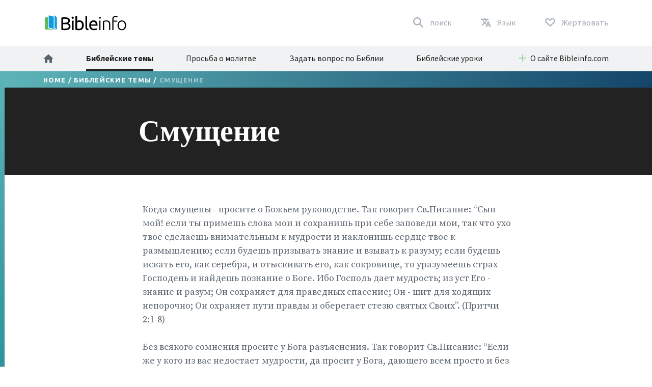

--- FILE ---
content_type: text/html; charset=utf-8
request_url: https://www.bibleinfo.com/ru/topics/%D1%81%D0%BC%D1%83%D1%89%D0%B5%D0%BD%D0%B8%D0%B5
body_size: 9854
content:
<!DOCTYPE html><html dir="auto"><head><link rel="preconnect" href="https://fonts.gstatic.com/" crossorigin=""/><link rel="preconnect" href="//www.googletagmanager.com" crossorigin=""/><link rel="preload" href="/static/fonts/fonts.css" as="style"/><link rel="preload" href="/static/fonts/borutta_group_-_nocturne_serif_medium-webfont.woff2" as="font" type="font/woff2" crossorigin=""/><link rel="shortcut icon" href="/static/favicon.ico"/><link rel="stylesheet" type="text/css" href="/static/css/bootstrap.css"/><link rel="stylesheet" type="text/css" href="/static/css/style.css?v3.1.2"/><meta name="viewport" content="width=device-width, initial-scale=1"/><meta charSet="utf-8"/><title>Смущение</title><script type="application/ld+json">{"@context":"http://schema.org","@type":"BreadcrumbList","itemListElement":[{"@type":"ListItem","position":1,"item":{"@id":"https://www.bibleinfo.com/ru","name":"Home"}},{"@type":"ListItem","position":2,"item":{"@id":"https://www.bibleinfo.com/ru/topics","name":"Библейские темы"}}]}</script><link rel="alternate" href="/zh-hans/topics/%E8%BF%B7%E6%83%91" hrefLang="zh-hans"/><link rel="alternate" href="/zh-hant/topics/%E8%BF%B7%E6%83%91" hrefLang="zh-hant"/><link rel="alternate" href="/cs/topics/zmatek" hrefLang="cs"/><link rel="alternate" href="/en/topics/confusion" hrefLang="en"/><link rel="alternate" href="/fr/topics/confusion" hrefLang="fr"/><link rel="alternate" href="/de/topics/verwirrung" hrefLang="de"/><link rel="alternate" href="/el/topics/%CF%83%CF%8D%CE%B3%CF%87%CF%85%CF%83%CE%B7" hrefLang="el"/><link rel="alternate" href="/is/topics/ringulrei%C3%B0" hrefLang="is"/><link rel="alternate" href="/id/topics/kebingungan" hrefLang="id"/><link rel="alternate" href="/it/topics/confusione" hrefLang="it"/><link rel="alternate" href="/ja/topics/%E6%B7%B7%E4%B9%B1" hrefLang="ja"/><link rel="alternate" href="/nn/topics/forvirret" hrefLang="nn"/><link rel="alternate" href="/pt/topics/confus%C3%A3o" hrefLang="pt"/><link rel="alternate" href="/ro/topics/confuzie" hrefLang="ro"/><link rel="alternate" href="/ru/topics/%D1%81%D0%BC%D1%83%D1%89%D0%B5%D0%BD%D0%B8%D0%B5" hrefLang="ru"/><link rel="alternate" href="/es/topics/confusi%C3%B3n" hrefLang="es"/><link rel="alternate" href="/sw/topics/machafuko" hrefLang="sw"/><link rel="preload" href="/_next/static/css/d754eb24e846115eea77.css" as="style"/><link rel="stylesheet" href="/_next/static/css/d754eb24e846115eea77.css" data-n-p=""/><noscript data-n-css="true"></noscript><link rel="preload" href="/_next/static/chunks/main-55f6b9df17daf6f7072f.js" as="script"/><link rel="preload" href="/_next/static/chunks/webpack-e067438c4cf4ef2ef178.js" as="script"/><link rel="preload" href="/_next/static/chunks/framework.63eaa0709afd2f3f2aa3.js" as="script"/><link rel="preload" href="/_next/static/chunks/commons.e3c12cb767780eaa6561.js" as="script"/><link rel="preload" href="/_next/static/chunks/pages/_app-a34b4504e97fb05bd8f2.js" as="script"/><link rel="preload" href="/_next/static/chunks/pages/index-5dd137d16a7a3a7be915.js" as="script"/></head><body><noscript><iframe src="https://www.googletagmanager.com/ns.html?id=GTM-W37BXVM" height="0" width="0" style="display:none;visibility:hidden"></iframe></noscript><noscript><img height="1" width="1" src="https://www.facebook.com/tr?id=234383747948765&ev=PageView &noscript=1"/></noscript><div id="__next"><div class="language__root language-ru language--is-ltr"><div></div><nav class="navbar navbar-expand-lg navbar-light bg-faded"><div class="navbar--primary__container container"><div class="navbar__logo"><a class="navbar__logo__link navbar-brand" href="/ru"><img class="navbar__logo__image" src="/static/images/logo--color.svg"/></a></div><ul class="navbar__nav--primary"><li class="navbar__nav--primary__item"><a class="navbar__nav--primary__link navbar__nav--primary__link--search" href="/ru/search"><span class="navbar__nav--primary__link-label">поиск</span></a></li><div class="navbar__nav--primary__item dropdown"><a aria-haspopup="true" href="#" class="navbar__nav--primary__link navbar__nav--primary__link--language nav-link" aria-expanded="false"><span class="navbar__nav--primary__link-label">Язык</span></a><div tabindex="-1" role="menu" aria-hidden="true" class="dropdown-menu"><div class="navbar__dropdown--language dropdown"><div class="dropdown--language__title">Изучите в Больше Языках</div><div class="dropdown--language__summary">Выберите язык ниже.</div><ul class="dropdown--language__list"><li class="dropdown--language__item"><a class="dropdown--language__link unavailable" href="/#">العربية</a></li><li class="dropdown--language__item"><a class="dropdown--language__link" href="/zh-hans/topics/%E8%BF%B7%E6%83%91">简体中文</a></li><li class="dropdown--language__item"><a class="dropdown--language__link" href="/zh-hant/topics/%E8%BF%B7%E6%83%91">繁體中文</a></li><li class="dropdown--language__item"><a class="dropdown--language__link unavailable" href="/#">Català</a></li><li class="dropdown--language__item"><a class="dropdown--language__link" href="/cs/topics/zmatek">Čeština</a></li><li class="dropdown--language__item"><a class="dropdown--language__link" href="/en/topics/confusion">English</a></li><li class="dropdown--language__item"><a class="dropdown--language__link unavailable" href="/#">Eesti</a></li><li class="dropdown--language__item"><a class="dropdown--language__link" href="/fr/topics/confusion">Français</a></li><li class="dropdown--language__item"><a class="dropdown--language__link" href="/de/topics/verwirrung">Deutsch</a></li><li class="dropdown--language__item"><a class="dropdown--language__link" href="/el/topics/%CF%83%CF%8D%CE%B3%CF%87%CF%85%CF%83%CE%B7">Ελληνικά</a></li><li class="dropdown--language__item"><a class="dropdown--language__link" href="/is/topics/ringulrei%C3%B0">Íslenska</a></li><li class="dropdown--language__item"><a class="dropdown--language__link" href="/id/topics/kebingungan">Bahasa Indonesia</a></li><li class="dropdown--language__item"><a class="dropdown--language__link" href="/it/topics/confusione">Italiano</a></li><li class="dropdown--language__item"><a class="dropdown--language__link" href="/ja/topics/%E6%B7%B7%E4%B9%B1">日本語</a></li><li class="dropdown--language__item"><a class="dropdown--language__link unavailable" href="/#">한국어</a></li><li class="dropdown--language__item"><a class="dropdown--language__link unavailable" href="/#">Lietuvių</a></li><li class="dropdown--language__item"><a class="dropdown--language__link" href="/nn/topics/forvirret">Norsk</a></li><li class="dropdown--language__item"><a class="dropdown--language__link" href="/pt/topics/confus%C3%A3o">Português</a></li><li class="dropdown--language__item"><a class="dropdown--language__link" href="/ro/topics/confuzie">Română</a></li><li class="dropdown--language__item"><a class="dropdown--language__link" href="/ru/topics/%D1%81%D0%BC%D1%83%D1%89%D0%B5%D0%BD%D0%B8%D0%B5">Русский</a></li><li class="dropdown--language__item"><a class="dropdown--language__link" href="/es/topics/confusi%C3%B3n">Español</a></li><li class="dropdown--language__item"><a class="dropdown--language__link" href="/sw/topics/machafuko">Kiswahili</a></li><li class="dropdown--language__item"><a class="dropdown--language__link unavailable" href="/#">Svenska</a></li></ul></div></div></div><li class="navbar__nav--primary__item"><a class="navbar__nav--primary__link navbar__nav--primary__link--donate" href="/ru/donate"><span class="navbar__nav--primary__link-label">Жертвовать</span></a></li><li class="navbar__nav--primary__item"><div class="navbar__toggle"><button class="navbar__toggle__button navbar-toggler navbar__icon " type="button" data-toggle="collapse" data-target="#nav-content" aria-controls="nav-content" aria-expanded="false" aria-label="Toggle navigation"><span></span> <span></span> <span></span> <span></span></button></div></li></ul></div><div class="navbar__nav--secondary__container"><div class="container no-padding"><div id="nav-content" class="navbar-collapse collapse"><ul class="navbar__nav--secondary navbar-nav"><li class="navbar__nav--secondary__item nav-item"><a class="navbar__nav--secondary__link navbar__nav--secondary__link--home nav-link" href="/ru"><img loading="lazy" src="/static/images/icon--home--gray-dark.svg" alt="Главная" title="Главная"/><span class="hidden-lg-up">  <!-- -->Главная</span></a></li><li class="navbar__nav--secondary__item nav-item "><a class="navbar__nav--secondary__link navbar__nav--secondary__link--home nav-link active " target="_self" href="/ru/topics">Библейские темы</a></li><li class="navbar__nav--secondary__item nav-item hidden-all shown-en shown-es shown-cs shown-sv shown-ca shown-et"><a class="navbar__nav--secondary__link navbar__nav--secondary__link--home nav-link null " target="_self" href="/ru/node/7369">Распространенные вопросы</a></li><li class="navbar__nav--secondary__item nav-item shown-all hidden-lt hidden-id"><a class="navbar__nav--secondary__link navbar__nav--secondary__link--home nav-link null  " target="_blank" href="https://questions.bibleinfo.com/en/request/prayer">Просьба о молитве</a></li><li class="navbar__nav--secondary__item nav-item shown-all hidden-lt hidden-id"><a class="navbar__nav--secondary__link navbar__nav--secondary__link--home nav-link null  " target="_blank" href="https://questions.bibleinfo.com/en/request/question">Задать вопрос по Библии</a></li><li class="navbar__nav--secondary__item nav-item shown-all hidden-is hidden-zh-hant"><a class="navbar__nav--secondary__link navbar__nav--secondary__link--home nav-link null " target="_self" href="/ru/studies">Библейские уроки</a></li><li class="navbar__nav--secondary__item nav-item shown-all hidden-lt d-block d-lg-none "><a class="navbar__nav--secondary__link navbar__nav--secondary__link--home nav-link null " target="_self" href="/ru/donate">Поддержи Bibleinfo.com</a></li><li class="navbar__nav--secondary__item navbar__nav--secondary__item--dropdown nav-item dropdown  shown-all hidden-cs hidden-lt"><a class="navbar__nav--secondary__link nav-link dropdown-toggle ui-link " data-toggle="dropdown" href="#" role="button" aria-haspopup="true" aria-expanded="true">О сайте Bibleinfo.com</a><ul class="dropdown-menu "><li class="navbar__nav--secondary__item nav-item "><a class="navbar__nav--secondary__link navbar__nav--secondary__link--home nav-link null " target="_self" href="/ru/contact">Контакт</a></li><li class="navbar__nav--secondary__item nav-item "><a class="navbar__nav--secondary__link navbar__nav--secondary__link--home nav-link null " target="_self" href="/ru/about">О сайте Bibleinfo.com</a></li></ul></li></ul></div></div></div></nav><nav class="navbar navbar--sticky "><div class="navbar__background--light"><div class="container no-padding"><div id="nav-content--sticky" class="navbar-collapse collapse"><div class="navbar__nav--secondary__container"><div class="container no-padding"><div class="navbar-collapse" id="nav-content"><ul class="navbar__nav--secondary navbar-nav"><li class="navbar__nav--secondary__item nav-item"><a class="navbar__nav--secondary__link navbar__nav--secondary__link--home nav-link" href="/ru"><img loading="lazy" src="/static/images/icon--home--gray-dark.svg" alt="Главная" title="Главная"/><span class="hidden-lg-up">  <!-- -->Главная</span></a></li><li class="navbar__nav--secondary__item nav-item "><a class="navbar__nav--secondary__link navbar__nav--secondary__link--home nav-link active " target="_self" href="/ru/topics">Библейские темы</a></li><li class="navbar__nav--secondary__item nav-item hidden-all shown-en shown-es shown-cs shown-sv shown-ca shown-et"><a class="navbar__nav--secondary__link navbar__nav--secondary__link--home nav-link null " target="_self" href="/ru/node/7369">Распространенные вопросы</a></li><li class="navbar__nav--secondary__item nav-item shown-all hidden-lt hidden-id"><a class="navbar__nav--secondary__link navbar__nav--secondary__link--home nav-link null  " target="_blank" href="https://questions.bibleinfo.com/en/request/prayer">Просьба о молитве</a></li><li class="navbar__nav--secondary__item nav-item shown-all hidden-lt hidden-id"><a class="navbar__nav--secondary__link navbar__nav--secondary__link--home nav-link null  " target="_blank" href="https://questions.bibleinfo.com/en/request/question">Задать вопрос по Библии</a></li><li class="navbar__nav--secondary__item nav-item shown-all hidden-is hidden-zh-hant"><a class="navbar__nav--secondary__link navbar__nav--secondary__link--home nav-link null " target="_self" href="/ru/studies">Библейские уроки</a></li><li class="navbar__nav--secondary__item nav-item shown-all hidden-lt d-block d-lg-none "><a class="navbar__nav--secondary__link navbar__nav--secondary__link--home nav-link null " target="_self" href="/ru/donate">Поддержи Bibleinfo.com</a></li><li class="navbar__nav--secondary__item navbar__nav--secondary__item--dropdown nav-item dropdown  shown-all hidden-cs hidden-lt"><a class="navbar__nav--secondary__link nav-link dropdown-toggle ui-link " data-toggle="dropdown" href="#" role="button" aria-haspopup="true" aria-expanded="true">О сайте Bibleinfo.com</a><ul class="dropdown-menu "><li class="navbar__nav--secondary__item nav-item "><a class="navbar__nav--secondary__link navbar__nav--secondary__link--home nav-link null " target="_self" href="/ru/contact">Контакт</a></li><li class="navbar__nav--secondary__item nav-item "><a class="navbar__nav--secondary__link navbar__nav--secondary__link--home nav-link null " target="_self" href="/ru/about">О сайте Bibleinfo.com</a></li></ul></li></ul></div></div></div></div></div></div><div class="navbar__background--dark"><div class="navbar--sticky__container container"><div class="navbar--sticky__logo"><a class="navbar__logo__link navbar-brand" href="/ru"><img class="navbar__logo__image" src="/static/images/logo--color--inverse.svg"/></a></div><div class="navbar--sticky__breadcrumb"><div><span><a class="breadcrumb__link" href="/ru">Home</a></span> / <span><a class="breadcrumb__link" href="/ru/topics">Библейские темы</a></span> / <span>Смущение</span></div></div><div class="navbar--sticky__action"><div class="navbar--sticky__search"><a class="navbar--sticky__search__link nav-link" href="/ru/search"><span class="visible--lg-inline-block navbar__search__text">поиск</span></a></div><div class="navbar--sticky__language dropdown"><a aria-haspopup="true" href="#" class="navbar--sticky__language__link nav-link" aria-expanded="false"><span class="visible--lg-inline-block navbar__language__text">Язык</span></a><div tabindex="-1" role="menu" aria-hidden="true" class="navbar__dropdown--language--sticky dropdown-menu dropdown-menu-right"><div class="navbar__dropdown--language dropdown"><div class="dropdown--language__title">Изучите в Больше Языках</div><div class="dropdown--language__summary">Выберите язык ниже.</div><ul class="dropdown--language__list"><li class="dropdown--language__item"><a class="dropdown--language__link unavailable" href="/#">العربية</a></li><li class="dropdown--language__item"><a class="dropdown--language__link" href="/zh-hans/topics/%E8%BF%B7%E6%83%91">简体中文</a></li><li class="dropdown--language__item"><a class="dropdown--language__link" href="/zh-hant/topics/%E8%BF%B7%E6%83%91">繁體中文</a></li><li class="dropdown--language__item"><a class="dropdown--language__link unavailable" href="/#">Català</a></li><li class="dropdown--language__item"><a class="dropdown--language__link" href="/cs/topics/zmatek">Čeština</a></li><li class="dropdown--language__item"><a class="dropdown--language__link" href="/en/topics/confusion">English</a></li><li class="dropdown--language__item"><a class="dropdown--language__link unavailable" href="/#">Eesti</a></li><li class="dropdown--language__item"><a class="dropdown--language__link" href="/fr/topics/confusion">Français</a></li><li class="dropdown--language__item"><a class="dropdown--language__link" href="/de/topics/verwirrung">Deutsch</a></li><li class="dropdown--language__item"><a class="dropdown--language__link" href="/el/topics/%CF%83%CF%8D%CE%B3%CF%87%CF%85%CF%83%CE%B7">Ελληνικά</a></li><li class="dropdown--language__item"><a class="dropdown--language__link" href="/is/topics/ringulrei%C3%B0">Íslenska</a></li><li class="dropdown--language__item"><a class="dropdown--language__link" href="/id/topics/kebingungan">Bahasa Indonesia</a></li><li class="dropdown--language__item"><a class="dropdown--language__link" href="/it/topics/confusione">Italiano</a></li><li class="dropdown--language__item"><a class="dropdown--language__link" href="/ja/topics/%E6%B7%B7%E4%B9%B1">日本語</a></li><li class="dropdown--language__item"><a class="dropdown--language__link unavailable" href="/#">한국어</a></li><li class="dropdown--language__item"><a class="dropdown--language__link unavailable" href="/#">Lietuvių</a></li><li class="dropdown--language__item"><a class="dropdown--language__link" href="/nn/topics/forvirret">Norsk</a></li><li class="dropdown--language__item"><a class="dropdown--language__link" href="/pt/topics/confus%C3%A3o">Português</a></li><li class="dropdown--language__item"><a class="dropdown--language__link" href="/ro/topics/confuzie">Română</a></li><li class="dropdown--language__item"><a class="dropdown--language__link" href="/ru/topics/%D1%81%D0%BC%D1%83%D1%89%D0%B5%D0%BD%D0%B8%D0%B5">Русский</a></li><li class="dropdown--language__item"><a class="dropdown--language__link" href="/es/topics/confusi%C3%B3n">Español</a></li><li class="dropdown--language__item"><a class="dropdown--language__link" href="/sw/topics/machafuko">Kiswahili</a></li><li class="dropdown--language__item"><a class="dropdown--language__link unavailable" href="/#">Svenska</a></li></ul></div></div></div><div class="navbar__toggle navbar--sticky__toggle" data-toggle="collapse" data-target="#nav-content--sticky"><button class="navbar--sticky__toggle__button navbar-toggler navbar__icon navbar--sticky__icon " type="button" aria-controls="nav-content" aria-expanded="false" aria-label="Toggle navigation"><span></span> <span></span> <span></span> <span></span></button></div></div></div></div><div class="progress"><div class="progress__container"><div class="progress__bar" style="width:0%"></div></div></div></nav><div class="WHA"><div><div><section class="content content--topic" data-scroll-id="topic-658"><div class="hero"><div class="hero__breadcrumb hero__breadcrumb--topic"><div class="container"><div><span><a class="breadcrumb__link" href="/ru">Home</a></span> / <span><a class="breadcrumb__link" href="/ru/topics">Библейские темы</a></span> / <span>Смущение</span></div></div></div><div class="hero__title"><div class="container"><div class="row"><div class="col-xs-12 col-lg-2"></div><div class="col-xs-12 col-lg-8"><h1>Смущение</h1></div></div></div></div></div><div class="body "><div class="container"><div><div class="row utility__position--relative" style="height:auto"><div class="col-lg-2"></div><div class="col-lg-8 utility__position--initial"><div><p>Когда смущены - просите о Божьем руководстве. Так говорит Св.Писание: “Сын мой! если ты примешь слова мои и сохранишь при себе заповеди мои, так что ухо твое сделаешь внимательным к мудрости и наклонишь сердце твое к размышлению; если будешь призывать знание и взывать к разуму; если будешь искать его, как серебра, и отыскивать его, как сокровище, то уразумеешь страх Господень и найдешь познание о Боге. Ибо Господь дает мудрость; из уст Его - знание и разум; Он сохраняет для праведных спасение; Он - щит для ходящих непорочно; Он охраняет пути правды и оберегает стезю святых Своих”. (Притчи 2:1-8) </p>
<p>Без всякого сомнения просите у Бога разъяснения. Так говорит Св.Писание: “Если же у кого из вас недостает мудрости, да просит у Бога, дающего всем просто и без упреков, - и дастся ему. Но да просит с верою, нимало не сомневаясь, потому что сомневающийся подобен морской волне, ветром поднимаемой и развеваемой. Да не думает такой человек получить что-нибудь от Господа. Человек с двоящимися мыслями не тверд во всех путях своих”. (Иакова 1:5-8) </p>
<p>Если вы не уверены какой сделать следующий шаг в вашей жизни, Бог готов помочь. Так говорит Св.Писание: ”Вразумлю тебя, наставлю тебя на путь, по которому тебе идти; буду руководить тебя, око Мое над тобою”. «Не будьте как конь, как лошак несмысленный, которых челюсти нужно обуздывать уздою и удилами, чтобы они покорялись тебе". (Псалтирь 31:8-9) </p>
<p>При смущении не полагайтесь на свои силы. Так говорит Св.Писание: ”Надейся на Господа всем сердцем твоим, и не полагайся на разум твой. Во всех путях твоих познавай Его, и Он направит стези твои. Не будь мудрецом в глазах твоих; бойся Господа и удаляйся от зла: это будет здравием для тела твоего и питанием для костей твоих”. (Притчи 3:5-8) </p>
</div><div class="body__action" style="visibility:visible"><a class="button button--share button--inverse button--outlined button--share--facebook" href="https://www.facebook.com/sharer/sharer.php?u=https://www.bibleinfo.com/ru/topics/смущение">Поделиться в Facebook</a><a class="button button--share button--inverse button--outlined button--share--twitter" href="https://twitter.com/home?status=https://www.bibleinfo.com/ru/topics/смущение">Поделиться в Twitter</a></div></div></div></div><div></div></div></div><div class="visible--tablet"></div></section></div></div></div><div><footer class="footer"><div class="footer__container container"><div class="footer__row footer__rule row"><div class="footer__logo col-12 col-md-6 col-lg-4"><a href="/"><img loading="lazy" src="/static/images/logo--color--inverse.svg"/></a></div><div class="footer__social col-12 col-md-6 col-lg-8"><ul class="footer__linklist footer__social__linklist"><li class="footer__item"><a class="footer__link footer__social__link footer__social__link--facebook" href="https://www.facebook.com/bibleinfo">Facebook</a></li><li class="footer__item"><a class="footer__link footer__social__link footer__social__link--twitter" href="https://twitter.com/bibleinfo">Twitter</a></li></ul></div></div><div class="footer__row footer__links row"><div class="col-12 col-md-4"><ul class="footer__linklist"><li class="footer__item "><a class="footer__link " target="_self" href="/ru/topics">Библейские темы</a></li><li class="footer__item hidden-all shown-en shown-es shown-cs shown-sv shown-ca"><a class="footer__link " target="_self" href="/ru/node/7369">Распространенные вопросы</a></li><li class="footer__item shown-all  hidden-cs hidden-lt"><a class="footer__link " target="_self" href="/ru/contact">Контакт</a></li><li class="footer__item shown-all  hidden-cs hidden-lt"><a class="footer__link " target="_self" href="/ru/about">О сайте Bibleinfo.com</a></li><li class="footer__item shown-all hidden-lt"><a class="footer__link " target="_self" href="/ru">Домой</a></li></ul></div><div class="col-12 col-md-4"><ul class="footer__linklist"><li class="footer__item shown-all  hidden-lt"><a class="footer__link " target="_blank" href="https://questions.bibleinfo.com/en/request/question">Задать вопрос по Библии</a></li><li class="footer__item shown-all hidden-lt"><a class="footer__link " target="_blank" href="https://questions.bibleinfo.com/en/request/prayer">Просьба о молитве</a></li><li class="footer__item shown-all hidden-is hidden-zh-hant"><a class="footer__link " target="_self" href="/ru/studies">Библейские уроки</a></li><li class="footer__item hidden-all shown-en"><a class="footer__link " target="_self" href="/ru/node/7390">Daily Bible Reading</a></li><li class="footer__item shown-all  hidden-lt"><a class="footer__link " target="_self" href="/ru/donate">Поддержи Bibleinfo.com</a></li></ul></div><div class="col-12 col-md-4"><ul class="footer__linklist"><li class="footer__item"><span class="footer__link ui-link">Дополнительные ресурсы</span></li><li class="footer__item "><a rel="nofollow" class="footer__link " target="_self" href="https://www.voiceofprophecy.com/">Voice of Prophecy</a></li><li class="footer__item "><a rel="nofollow" class="footer__link " target="_self" href="https://www.discoverymountain.com/">Discovery Mountain</a></li><li class="footer__item "><a rel="nofollow" class="footer__link " target="_self" href="http://www.bibleschools.com">Discover Bible School</a></li><li class="footer__item "><a rel="nofollow" class="footer__link " target="_self" href="https://www.voiceofprophecy.com/authentic">Authentic</a></li></ul></div></div></div><div class="footer__legal"><div class="footer__container container"><div class="footer__row row"><div class="footer__copyright col-12 col-md-4">Copyright © <!-- -->2026<!-- -->, Bibleinfo.com</div><div class="footer__legal__link col-4 col-md-2 "><a class="footer__link " href="/ru/privacy">Privacy Policy</a></div></div></div></div></footer><div class="utility__breakpoint--sm"></div><div class="utility__breakpoint--md"></div><div class="utility__breakpoint--lg"></div><div class="utility__breakpoint--xl"></div></div></div></div><script id="__NEXT_DATA__" type="application/json">{"props":{"pageProps":{"alerts":[],"node":{"node":{"nid":[{"value":658}],"uuid":[{"value":"9b119b43-6d25-43b5-aa98-383cdd8dfda1"}],"vid":[{"value":27984}],"langcode":[{"value":"ru"}],"type":[{"target_id":"topic","target_type":"node_type","target_uuid":"4a1d26d1-eabf-407e-b960-14fba9998d17"}],"revision_timestamp":[{"value":"2014-09-26T00:53:27+00:00","format":"Y-m-d\\TH:i:sP"}],"revision_uid":[{"target_id":77,"target_type":"user","target_uuid":"9c94fce1-813c-4e35-9271-6c9e5279aa14","url":"/en/user/77"}],"status":[{"value":true}],"uid":[{"target_id":0,"target_type":"user","target_uuid":"c9014cfb-b7e2-4693-860c-d48c9f29068a","url":"/en/user/0"}],"title":[{"value":"Смущение"}],"created":[{"value":"2008-07-28T23:47:36+00:00","format":"Y-m-d\\TH:i:sP"}],"changed":[{"value":"2017-10-20T18:08:30+00:00","format":"Y-m-d\\TH:i:sP"}],"promote":[{"value":true}],"sticky":[{"value":false}],"default_langcode":[{"value":false}],"revision_translation_affected":[{"value":true}],"metatag":[{"tag":"meta","attributes":{"name":"title","content":"Смущение | Bibleinfo.com"}},{"tag":"meta","attributes":{"name":"description","content":"Когда смущены - просите о Божьем руководстве. Так говорит Св.Писание: “Сын мой! если ты примешь слова мои и сохранишь при себе заповеди мои, так что ухо твое сделаешь внимательным к мудрости и наклонишь сердце твое к размышлению; если будешь призывать знание и взывать к разуму; если будешь искать его, как серебра, и отыскивать его, как сокровище, то уразумеешь страх Господень и найдешь познание о Боге. Ибо Господь дает мудрость; из уст Его - знание и разум; Он сохраняет для праведных спасение; Он - щит для ходящих непорочно; Он охраняет пути правды и оберегает стезю святых Своих”."}},{"tag":"link","attributes":{"rel":"canonical","href":"https://bi-admin.bibleinfo.com/ru/topics/%D1%81%D0%BC%D1%83%D1%89%D0%B5%D0%BD%D0%B8%D0%B5"}}],"path":[{"alias":"/topics/смущение","pid":67111,"langcode":"ru"}],"content_translation_source":[{"value":"en"}],"content_translation_outdated":[{"value":false}],"body":[{"value":" \u003cp\u003eКогда смущены - просите о Божьем руководстве. Так говорит Св.Писание: “Сын мой! если ты примешь слова мои и сохранишь при себе заповеди мои, так что ухо твое сделаешь внимательным к мудрости и наклонишь сердце твое к размышлению; если будешь призывать знание и взывать к разуму; если будешь искать его, как серебра, и отыскивать его, как сокровище, то уразумеешь страх Господень и найдешь познание о Боге. Ибо Господь дает мудрость; из уст Его - знание и разум; Он сохраняет для праведных спасение; Он - щит для ходящих непорочно; Он охраняет пути правды и оберегает стезю святых Своих”. (Притчи 2:1-8) \u003c/p\u003e \u003cp\u003eБез всякого сомнения просите у Бога разъяснения. Так говорит Св.Писание: “Если же у кого из вас недостает мудрости, да просит у Бога, дающего всем просто и без упреков, - и дастся ему. Но да просит с верою, нимало не сомневаясь, потому что сомневающийся подобен морской волне, ветром поднимаемой и развеваемой. Да не думает такой человек получить что-нибудь от Господа. Человек с двоящимися мыслями не тверд во всех путях своих”. (Иакова 1:5-8) \u003c/p\u003e \u003cp\u003eЕсли вы не уверены какой сделать следующий шаг в вашей жизни, Бог готов помочь. Так говорит Св.Писание: ”Вразумлю тебя, наставлю тебя на путь, по которому тебе идти; буду руководить тебя, око Мое над тобою”. «Не будьте как конь, как лошак несмысленный, которых челюсти нужно обуздывать уздою и удилами, чтобы они покорялись тебе\". (Псалтирь 31:8-9) \u003c/p\u003e \u003cp\u003eПри смущении не полагайтесь на свои силы. Так говорит Св.Писание: ”Надейся на Господа всем сердцем твоим, и не полагайся на разум твой. Во всех путях твоих познавай Его, и Он направит стези твои. Не будь мудрецом в глазах твоих; бойся Господа и удаляйся от зла: это будет здравием для тела твоего и питанием для костей твоих”. (Притчи 3:5-8) \u003c/p\u003e","format":"2","processed":"\u003cp\u003eКогда смущены - просите о Божьем руководстве. Так говорит Св.Писание: “Сын мой! если ты примешь слова мои и сохранишь при себе заповеди мои, так что ухо твое сделаешь внимательным к мудрости и наклонишь сердце твое к размышлению; если будешь призывать знание и взывать к разуму; если будешь искать его, как серебра, и отыскивать его, как сокровище, то уразумеешь страх Господень и найдешь познание о Боге. Ибо Господь дает мудрость; из уст Его - знание и разум; Он сохраняет для праведных спасение; Он - щит для ходящих непорочно; Он охраняет пути правды и оберегает стезю святых Своих”. (Притчи 2:1-8) \u003c/p\u003e\n\u003cp\u003eБез всякого сомнения просите у Бога разъяснения. Так говорит Св.Писание: “Если же у кого из вас недостает мудрости, да просит у Бога, дающего всем просто и без упреков, - и дастся ему. Но да просит с верою, нимало не сомневаясь, потому что сомневающийся подобен морской волне, ветром поднимаемой и развеваемой. Да не думает такой человек получить что-нибудь от Господа. Человек с двоящимися мыслями не тверд во всех путях своих”. (Иакова 1:5-8) \u003c/p\u003e\n\u003cp\u003eЕсли вы не уверены какой сделать следующий шаг в вашей жизни, Бог готов помочь. Так говорит Св.Писание: ”Вразумлю тебя, наставлю тебя на путь, по которому тебе идти; буду руководить тебя, око Мое над тобою”. «Не будьте как конь, как лошак несмысленный, которых челюсти нужно обуздывать уздою и удилами, чтобы они покорялись тебе\". (Псалтирь 31:8-9) \u003c/p\u003e\n\u003cp\u003eПри смущении не полагайтесь на свои силы. Так говорит Св.Писание: ”Надейся на Господа всем сердцем твоим, и не полагайся на разум твой. Во всех путях твоих познавай Его, и Он направит стези твои. Не будь мудрецом в глазах твоих; бойся Господа и удаляйся от зла: это будет здравием для тела твоего и питанием для костей твоих”. (Притчи 3:5-8) \u003c/p\u003e\n","summary":null}],"field_continue_reading_height":[],"field_extra_sidebar_features":[],"field_image":[],"field_is_super_topic":[],"field_lead":[],"field_orig_id":[{"value":44}],"field_related":[],"taxonomy_vocabulary_2":[],"taxonomyextra":[],"breadcrumbs":[{"title":"Home","url":"/ru"},{"title":"Библейские темы","url":"/ru/topics"},{"title":"Смущение","url":"/ru/topics/%D1%81%D0%BC%D1%83%D1%89%D0%B5%D0%BD%D0%B8%D0%B5"}],"related_sidebar_features":[],"available_languages":{"en":"/en/topics/confusion","zh-hans":"/zh-hans/topics/%E8%BF%B7%E6%83%91","zh-hant":"/zh-hant/topics/%E8%BF%B7%E6%83%91","cs":"/cs/topics/zmatek","fr":"/fr/topics/confusion","de":"/de/topics/verwirrung","el":"/el/topics/%CF%83%CF%8D%CE%B3%CF%87%CF%85%CF%83%CE%B7","is":"/is/topics/ringulrei%C3%B0","id":"/id/topics/kebingungan","it":"/it/topics/confusione","ja":"/ja/topics/%E6%B7%B7%E4%B9%B1","nn":"/nn/topics/forvirret","pt":"/pt/topics/confus%C3%A3o","ro":"/ro/topics/confuzie","ru":"/ru/topics/%D1%81%D0%BC%D1%83%D1%89%D0%B5%D0%BD%D0%B8%D0%B5","es":"/es/topics/confusi%C3%B3n","sw":"/sw/topics/machafuko"},"related_links":[]},"content_type":"topic","res":{"data":{"nid":[{"value":658}],"uuid":[{"value":"9b119b43-6d25-43b5-aa98-383cdd8dfda1"}],"vid":[{"value":27984}],"langcode":[{"value":"ru"}],"type":[{"target_id":"topic","target_type":"node_type","target_uuid":"4a1d26d1-eabf-407e-b960-14fba9998d17"}],"revision_timestamp":[{"value":"2014-09-26T00:53:27+00:00","format":"Y-m-d\\TH:i:sP"}],"revision_uid":[{"target_id":77,"target_type":"user","target_uuid":"9c94fce1-813c-4e35-9271-6c9e5279aa14","url":"/en/user/77"}],"status":[{"value":true}],"uid":[{"target_id":0,"target_type":"user","target_uuid":"c9014cfb-b7e2-4693-860c-d48c9f29068a","url":"/en/user/0"}],"title":[{"value":"Смущение"}],"created":[{"value":"2008-07-28T23:47:36+00:00","format":"Y-m-d\\TH:i:sP"}],"changed":[{"value":"2017-10-20T18:08:30+00:00","format":"Y-m-d\\TH:i:sP"}],"promote":[{"value":true}],"sticky":[{"value":false}],"default_langcode":[{"value":false}],"revision_translation_affected":[{"value":true}],"metatag":[{"tag":"meta","attributes":{"name":"title","content":"Смущение | Bibleinfo.com"}},{"tag":"meta","attributes":{"name":"description","content":"Когда смущены - просите о Божьем руководстве. Так говорит Св.Писание: “Сын мой! если ты примешь слова мои и сохранишь при себе заповеди мои, так что ухо твое сделаешь внимательным к мудрости и наклонишь сердце твое к размышлению; если будешь призывать знание и взывать к разуму; если будешь искать его, как серебра, и отыскивать его, как сокровище, то уразумеешь страх Господень и найдешь познание о Боге. Ибо Господь дает мудрость; из уст Его - знание и разум; Он сохраняет для праведных спасение; Он - щит для ходящих непорочно; Он охраняет пути правды и оберегает стезю святых Своих”."}},{"tag":"link","attributes":{"rel":"canonical","href":"https://bi-admin.bibleinfo.com/ru/topics/%D1%81%D0%BC%D1%83%D1%89%D0%B5%D0%BD%D0%B8%D0%B5"}}],"path":[{"alias":"/topics/смущение","pid":67111,"langcode":"ru"}],"content_translation_source":[{"value":"en"}],"content_translation_outdated":[{"value":false}],"body":[{"value":" \u003cp\u003eКогда смущены - просите о Божьем руководстве. Так говорит Св.Писание: “Сын мой! если ты примешь слова мои и сохранишь при себе заповеди мои, так что ухо твое сделаешь внимательным к мудрости и наклонишь сердце твое к размышлению; если будешь призывать знание и взывать к разуму; если будешь искать его, как серебра, и отыскивать его, как сокровище, то уразумеешь страх Господень и найдешь познание о Боге. Ибо Господь дает мудрость; из уст Его - знание и разум; Он сохраняет для праведных спасение; Он - щит для ходящих непорочно; Он охраняет пути правды и оберегает стезю святых Своих”. (Притчи 2:1-8) \u003c/p\u003e \u003cp\u003eБез всякого сомнения просите у Бога разъяснения. Так говорит Св.Писание: “Если же у кого из вас недостает мудрости, да просит у Бога, дающего всем просто и без упреков, - и дастся ему. Но да просит с верою, нимало не сомневаясь, потому что сомневающийся подобен морской волне, ветром поднимаемой и развеваемой. Да не думает такой человек получить что-нибудь от Господа. Человек с двоящимися мыслями не тверд во всех путях своих”. (Иакова 1:5-8) \u003c/p\u003e \u003cp\u003eЕсли вы не уверены какой сделать следующий шаг в вашей жизни, Бог готов помочь. Так говорит Св.Писание: ”Вразумлю тебя, наставлю тебя на путь, по которому тебе идти; буду руководить тебя, око Мое над тобою”. «Не будьте как конь, как лошак несмысленный, которых челюсти нужно обуздывать уздою и удилами, чтобы они покорялись тебе\". (Псалтирь 31:8-9) \u003c/p\u003e \u003cp\u003eПри смущении не полагайтесь на свои силы. Так говорит Св.Писание: ”Надейся на Господа всем сердцем твоим, и не полагайся на разум твой. Во всех путях твоих познавай Его, и Он направит стези твои. Не будь мудрецом в глазах твоих; бойся Господа и удаляйся от зла: это будет здравием для тела твоего и питанием для костей твоих”. (Притчи 3:5-8) \u003c/p\u003e","format":"2","processed":"\u003cp\u003eКогда смущены - просите о Божьем руководстве. Так говорит Св.Писание: “Сын мой! если ты примешь слова мои и сохранишь при себе заповеди мои, так что ухо твое сделаешь внимательным к мудрости и наклонишь сердце твое к размышлению; если будешь призывать знание и взывать к разуму; если будешь искать его, как серебра, и отыскивать его, как сокровище, то уразумеешь страх Господень и найдешь познание о Боге. Ибо Господь дает мудрость; из уст Его - знание и разум; Он сохраняет для праведных спасение; Он - щит для ходящих непорочно; Он охраняет пути правды и оберегает стезю святых Своих”. (Притчи 2:1-8) \u003c/p\u003e\n\u003cp\u003eБез всякого сомнения просите у Бога разъяснения. Так говорит Св.Писание: “Если же у кого из вас недостает мудрости, да просит у Бога, дающего всем просто и без упреков, - и дастся ему. Но да просит с верою, нимало не сомневаясь, потому что сомневающийся подобен морской волне, ветром поднимаемой и развеваемой. Да не думает такой человек получить что-нибудь от Господа. Человек с двоящимися мыслями не тверд во всех путях своих”. (Иакова 1:5-8) \u003c/p\u003e\n\u003cp\u003eЕсли вы не уверены какой сделать следующий шаг в вашей жизни, Бог готов помочь. Так говорит Св.Писание: ”Вразумлю тебя, наставлю тебя на путь, по которому тебе идти; буду руководить тебя, око Мое над тобою”. «Не будьте как конь, как лошак несмысленный, которых челюсти нужно обуздывать уздою и удилами, чтобы они покорялись тебе\". (Псалтирь 31:8-9) \u003c/p\u003e\n\u003cp\u003eПри смущении не полагайтесь на свои силы. Так говорит Св.Писание: ”Надейся на Господа всем сердцем твоим, и не полагайся на разум твой. Во всех путях твоих познавай Его, и Он направит стези твои. Не будь мудрецом в глазах твоих; бойся Господа и удаляйся от зла: это будет здравием для тела твоего и питанием для костей твоих”. (Притчи 3:5-8) \u003c/p\u003e\n","summary":null}],"field_continue_reading_height":[],"field_extra_sidebar_features":[],"field_image":[],"field_is_super_topic":[],"field_lead":[],"field_orig_id":[{"value":44}],"field_related":[],"taxonomy_vocabulary_2":[],"taxonomyextra":[],"breadcrumbs":[{"title":"Home","url":"/ru"},{"title":"Библейские темы","url":"/ru/topics"},{"title":"Смущение","url":"/ru/topics/%D1%81%D0%BC%D1%83%D1%89%D0%B5%D0%BD%D0%B8%D0%B5"}],"related_sidebar_features":[],"available_languages":{"en":"/en/topics/confusion","zh-hans":"/zh-hans/topics/%E8%BF%B7%E6%83%91","zh-hant":"/zh-hant/topics/%E8%BF%B7%E6%83%91","cs":"/cs/topics/zmatek","fr":"/fr/topics/confusion","de":"/de/topics/verwirrung","el":"/el/topics/%CF%83%CF%8D%CE%B3%CF%87%CF%85%CF%83%CE%B7","is":"/is/topics/ringulrei%C3%B0","id":"/id/topics/kebingungan","it":"/it/topics/confusione","ja":"/ja/topics/%E6%B7%B7%E4%B9%B1","nn":"/nn/topics/forvirret","pt":"/pt/topics/confus%C3%A3o","ro":"/ro/topics/confuzie","ru":"/ru/topics/%D1%81%D0%BC%D1%83%D1%89%D0%B5%D0%BD%D0%B8%D0%B5","es":"/es/topics/confusi%C3%B3n","sw":"/sw/topics/machafuko"},"related_links":[]},"status":200,"headers":{"date":"Wed, 14 Jan 2026 03:23:19 GMT","content-type":"application/json","transfer-encoding":"chunked","connection":"close","access-control-allow-headers":"x-csrf-token, authorization, content-type, accept, origin, x-requested-with,  access-control-allow-origin, x-allowed-header","access-control-allow-methods":"*","access-control-allow-origin":"*","cache-control":"public, max-age=2592000","report-to":"{\"group\":\"cf-nel\",\"max_age\":604800,\"endpoints\":[{\"url\":\"https://a.nel.cloudflare.com/report/v4?s=mEPGaz4njJQqAOLm%2BXH2YBbA0f%2F2i1Y0jhTTa54Ju55y5F9IAJJTHDsYGlBxy4UBfX4BtC33XMDLSTh3Ehs%2FRiwwYz6tH71OoKY5pJE7YnY2PqY%3D\"}]}","content-language":"ru","etag":"W/\"1768056963\"","expires":"Sun, 19 Nov 1978 05:00:00 GMT","last-modified":"Sat, 10 Jan 2026 14:56:03 GMT","link":"\u003chttps://bi-admin.bibleinfo.com/ru/topics/%D1%81%D0%BC%D1%83%D1%89%D0%B5%D0%BD%D0%B8%D0%B5\u003e; rel=\"canonical\", \u003chttps://bi-admin.bibleinfo.com/ru/node/658/delete\u003e; rel=\"https://drupal.org/link-relations/delete-form\", \u003chttps://bi-admin.bibleinfo.com/ru/admin/content/node/delete?node=658\u003e; rel=\"https://drupal.org/link-relations/delete-multiple-form\", \u003chttps://bi-admin.bibleinfo.com/ru/node/658/edit\u003e; rel=\"edit-form\", \u003chttps://bi-admin.bibleinfo.com/ru/node/658/revisions\u003e; rel=\"version-history\", \u003chttps://bi-admin.bibleinfo.com/ru/topics/%D1%81%D0%BC%D1%83%D1%89%D0%B5%D0%BD%D0%B8%D0%B5\u003e; rel=\"https://drupal.org/link-relations/revision\", \u003chttps://bi-admin.bibleinfo.com/ru/node?node=658\u003e; rel=\"https://drupal.org/link-relations/create\", \u003chttps://bi-admin.bibleinfo.com/ru/node/658/translations\u003e; rel=\"https://drupal.org/link-relations/drupal-content-translation-overview\", \u003chttps://bi-admin.bibleinfo.com/ru/node/658/translations/add\u003e; rel=\"https://drupal.org/link-relations/drupal-content-translation-add\", \u003chttps://bi-admin.bibleinfo.com/ru/node/658/translations/edit\u003e; rel=\"https://drupal.org/link-relations/drupal-content-translation-edit\", \u003chttps://bi-admin.bibleinfo.com/ru/node/658/translations/delete\u003e; rel=\"https://drupal.org/link-relations/drupal-content-translation-delete\"","server":"cloudflare","strict-transport-security":"max-age=300","x-content-type-options":"nosniff","x-drupal-cache":"MISS","x-drupal-dynamic-cache":"MISS","x-frame-options":"SAMEORIGIN","x-generator":"Drupal 10 (https://www.drupal.org)","x-pantheon-styx-hostname":"styx-fe3-a-7c949b5848-m2nc6","x-styx-req-id":"7c401443-ee34-11f0-a96e-c6cdb4c7a064","x-served-by":"cache-chi-kigq8000146-CHI, cache-bfi-krnt7300116-BFI","x-cache":"MISS, MISS","x-cache-hits":"0, 0","x-timer":"S1768056964.845800,VS0,VE183","vary":"Accept-Encoding, Cookie","age":"304035","nel":"{\"report_to\":\"cf-nel\",\"success_fraction\":0.0,\"max_age\":604800}","via":"1.1 varnish, 1.1 varnish","cf-cache-status":"HIT","cf-ray":"9bda03989e270bee-PDX"},"isRedirected":false,"finalURL":"https://bi-admin.bibleinfo.com/ru/topics/%D1%81%D0%BC%D1%83%D1%89%D0%B5%D0%BD%D0%B8%D0%B5?_format=json"}},"menu":[{"key":"2e0e0b85-f40d-41b7-b937-2b65f0843cb5","title":"Библейские темы","description":null,"uri":"node/7371","alias":"/ru/topics","external":false,"absolute":"https://bi-admin.bibleinfo.com/ru/topics","relative":"/ru/topics","existing":true,"weight":"-49","expanded":false,"enabled":true,"uuid":"93126163-9d73-4797-b59e-2faa73b5a43c","options":{"attributes":{"class":[]},"container_attributes":{"class":[]}}},{"key":"3afd6e13-726a-46b0-8afc-9fb667bb849a","title":"Распространенные вопросы","description":null,"uri":"node/7369","alias":"/ru/node/7369","external":false,"absolute":"https://bi-admin.bibleinfo.com/ru/node/7369","relative":"/ru/node/7369","existing":true,"weight":"-48","expanded":false,"enabled":true,"uuid":"9b8cfbc9-af52-43c8-9e47-5fa1e0231ee7","options":{"attributes":{"class":[]},"container_attributes":{"class":["hidden-all shown-en shown-es shown-cs shown-sv shown-ca shown-et"]}}},{"key":"d3e23443-d8da-437f-adbf-9196b3cc568f","title":"Просьба о молитве","description":null,"uri":"https://questions.bibleinfo.com/en/request/prayer","alias":"https://questions.bibleinfo.com/en/request/prayer","external":true,"absolute":"https://questions.bibleinfo.com/en/request/prayer","relative":"https://questions.bibleinfo.com/en/request/prayer","existing":true,"weight":"-47","expanded":false,"enabled":true,"uuid":null,"options":{"attributes":{"class":[],"target":"_blank"},"container_attributes":{"class":["shown-all hidden-lt hidden-id"]},"external":true}},{"key":"77453589-462e-4986-b16c-341ceca82076","title":"Задать вопрос по Библии","description":null,"uri":"https://questions.bibleinfo.com/en/request/question","alias":"https://questions.bibleinfo.com/en/request/question","external":true,"absolute":"https://questions.bibleinfo.com/en/request/question","relative":"https://questions.bibleinfo.com/en/request/question","existing":true,"weight":"-46","expanded":false,"enabled":true,"uuid":null,"options":{"attributes":{"class":[],"target":"_blank"},"container_attributes":{"class":["shown-all hidden-lt hidden-id"]},"external":true}},{"key":"a2467c5c-337d-45df-b248-045aa5c9dd28","title":"Библейские уроки","description":null,"uri":"node/7375","alias":"/ru/studies","external":false,"absolute":"https://bi-admin.bibleinfo.com/ru/studies","relative":"/ru/studies","existing":true,"weight":"-45","expanded":false,"enabled":true,"uuid":"573b4c0b-7f84-428f-8337-a693ae7dd3f9","options":{"attributes":{"class":[]},"container_attributes":{"class":["shown-all hidden-is hidden-zh-hant"]}}},{"key":"cfe81f91-5952-4cfe-93a0-418bc86011f3","title":"Поддержи Bibleinfo.com","description":null,"uri":"node/6671","alias":"/ru/donate","external":false,"absolute":"https://bi-admin.bibleinfo.com/ru/donate","relative":"/ru/donate","existing":true,"weight":"-44","expanded":false,"enabled":true,"uuid":"dd0f43ed-7651-4e39-b5f4-4364b9b4391c","options":{"attributes":[],"container_attributes":{"class":["shown-all hidden-lt d-block d-lg-none "]}}},{"key":"a69b7d00-5a38-48fe-9f50-c0d6a1f6a042","title":"О сайте Bibleinfo.com","description":null,"uri":"node/5821","alias":"/ru/about","external":false,"absolute":"https://bi-admin.bibleinfo.com/ru/about","relative":"/ru/about","existing":true,"weight":"-43","expanded":false,"enabled":true,"uuid":"6d945a2d-ac0a-46f4-b103-2d1cc897d90f","options":{"attributes":[],"container_attributes":{"class":["shown-all hidden-cs hidden-lt"]},"query":[]},"below":[{"key":"53542113-d69a-4d9f-a077-438df8c05f12","title":"Контакт","description":null,"uri":"node/5819","alias":"/ru/contact","external":false,"absolute":"https://bi-admin.bibleinfo.com/ru/contact","relative":"/ru/contact","existing":true,"weight":"0","expanded":false,"enabled":true,"uuid":"05b9c7e2-cd55-4aff-a2ec-8ed7cba448fd","options":{"attributes":{"class":[]},"container_attributes":{"class":[]}}},{"key":"c8b6bf73-3add-4ff2-89c2-f07d8d9b8df7","title":"О сайте Bibleinfo.com","description":null,"uri":"node/5821","alias":"/ru/about","external":false,"absolute":"https://bi-admin.bibleinfo.com/ru/about","relative":"/ru/about","existing":true,"weight":"0","expanded":false,"enabled":true,"uuid":"6d945a2d-ac0a-46f4-b103-2d1cc897d90f","options":{"attributes":[],"container_attributes":{"class":[]},"query":[]}}]}],"footer_menu":{"main":[[{"key":"23589271-3fcf-413b-9da8-2e2bdd0363dd","title":"Библейские темы","description":null,"uri":"node/7371","alias":"/ru/topics","external":false,"absolute":"https://bi-admin.bibleinfo.com/ru/topics","relative":"/ru/topics","existing":true,"weight":"-50","expanded":false,"enabled":true,"uuid":"93126163-9d73-4797-b59e-2faa73b5a43c","options":{"attributes":{"class":[]},"container_attributes":{"class":[]}}},{"key":"0a935c1c-b16c-498a-ae05-7da3ab37eee2","title":"Распространенные вопросы","description":null,"uri":"node/7369","alias":"/ru/node/7369","external":false,"absolute":"https://bi-admin.bibleinfo.com/ru/node/7369","relative":"/ru/node/7369","existing":true,"weight":"-49","expanded":false,"enabled":true,"uuid":"9b8cfbc9-af52-43c8-9e47-5fa1e0231ee7","options":{"attributes":{"class":[]},"container_attributes":{"class":["hidden-all shown-en shown-es shown-cs shown-sv shown-ca"]}}},{"key":"36ae22fd-2500-4fe9-b920-b3395fa69bd1","title":"Контакт","description":null,"uri":"node/5819","alias":"/ru/contact","external":false,"absolute":"https://bi-admin.bibleinfo.com/ru/contact","relative":"/ru/contact","existing":true,"weight":"-48","expanded":false,"enabled":true,"uuid":"05b9c7e2-cd55-4aff-a2ec-8ed7cba448fd","options":{"attributes":{"class":[]},"container_attributes":{"class":["shown-all  hidden-cs hidden-lt"]}}},{"key":"6afb71f3-7b13-4ded-8c5c-897dc693d01f","title":"О сайте Bibleinfo.com","description":null,"uri":"node/5821","alias":"/ru/about","external":false,"absolute":"https://bi-admin.bibleinfo.com/ru/about","relative":"/ru/about","existing":true,"weight":"-47","expanded":false,"enabled":true,"uuid":"6d945a2d-ac0a-46f4-b103-2d1cc897d90f","options":{"attributes":{"class":[]},"container_attributes":{"class":["shown-all  hidden-cs hidden-lt"]}}},{"key":"fbae0ef4-c82a-4c30-b5c7-9c818be0dcf1","title":"Домой","description":null,"uri":"node/7368","alias":"/ru","external":false,"absolute":"https://bi-admin.bibleinfo.com/ru","relative":"/ru","existing":true,"weight":"-46","expanded":false,"enabled":true,"uuid":"ba369190-5c0e-4a25-9c5e-493a6a04261c","options":{"attributes":{"class":[]},"container_attributes":{"class":["shown-all hidden-lt"]}}}],[{"key":"3096cad1-72d3-4453-9127-9d24803354b6","title":"Задать вопрос по Библии","description":null,"uri":"https://questions.bibleinfo.com/en/request/question","alias":"https://questions.bibleinfo.com/en/request/question","external":true,"absolute":"https://questions.bibleinfo.com/en/request/question","relative":"https://questions.bibleinfo.com/en/request/question","existing":true,"weight":"-45","expanded":false,"enabled":true,"uuid":null,"options":{"attributes":{"class":[],"target":"_blank"},"container_attributes":{"class":["shown-all  hidden-lt"]},"external":true}},{"key":"ffda8541-c491-4d76-aa16-0e5c5afde50b","title":"Просьба о молитве","description":null,"uri":"https://questions.bibleinfo.com/en/request/prayer","alias":"https://questions.bibleinfo.com/en/request/prayer","external":true,"absolute":"https://questions.bibleinfo.com/en/request/prayer","relative":"https://questions.bibleinfo.com/en/request/prayer","existing":true,"weight":"-44","expanded":false,"enabled":true,"uuid":null,"options":{"attributes":{"class":[],"target":"_blank"},"container_attributes":{"class":["shown-all hidden-lt"]},"external":true}},{"key":"f7e7f20d-616b-49a6-b1a3-0dc04df95fda","title":"Библейские уроки","description":null,"uri":"node/7375","alias":"/ru/studies","external":false,"absolute":"https://bi-admin.bibleinfo.com/ru/studies","relative":"/ru/studies","existing":true,"weight":"-43","expanded":false,"enabled":true,"uuid":"573b4c0b-7f84-428f-8337-a693ae7dd3f9","options":{"attributes":{"class":[]},"container_attributes":{"class":["shown-all hidden-is hidden-zh-hant"]}}},{"key":"03bf7e06-c6db-4df4-af67-37054d00896b","title":"Daily Bible Reading","description":null,"uri":"node/7390","alias":"/ru/node/7390","external":false,"absolute":"https://bi-admin.bibleinfo.com/ru/node/7390","relative":"/ru/node/7390","existing":true,"weight":"-42","expanded":false,"enabled":true,"uuid":"da035875-0ccb-4b17-9bf4-7f0ddbe54865","options":{"container_attributes":{"class":["hidden-all shown-en"]}}},{"key":"6fcc7455-fe49-4600-b00d-b6dcabf6f316","title":"Поддержи Bibleinfo.com","description":null,"uri":"node/6671","alias":"/ru/donate","external":false,"absolute":"https://bi-admin.bibleinfo.com/ru/donate","relative":"/ru/donate","existing":true,"weight":"-41","expanded":false,"enabled":true,"uuid":"dd0f43ed-7651-4e39-b5f4-4364b9b4391c","options":{"attributes":{"class":[]},"container_attributes":{"class":["shown-all  hidden-lt"]}}}]],"resources":[{"key":"9eabde11-0523-4eb6-8289-d642080ed8db","title":"Voice of Prophecy","description":null,"uri":"https://www.voiceofprophecy.com/","alias":"https://www.voiceofprophecy.com/","external":true,"absolute":"https://www.voiceofprophecy.com/","relative":"https://www.voiceofprophecy.com/","existing":true,"weight":"-50","expanded":false,"enabled":true,"uuid":null,"options":{"external":true}},{"key":"7bc1d566-2d46-49f9-865e-0ccc2e0c9f50","title":"Discovery Mountain","description":null,"uri":"https://www.discoverymountain.com/","alias":"https://www.discoverymountain.com/","external":true,"absolute":"https://www.discoverymountain.com/","relative":"https://www.discoverymountain.com/","existing":true,"weight":"-49","expanded":false,"enabled":true,"uuid":null,"options":{"external":true}},{"key":"0f43b5ce-9df8-490e-ad59-940084c0099b","title":"Discover Bible School","description":null,"uri":"http://www.bibleschools.com","alias":"http://www.bibleschools.com","external":true,"absolute":"http://www.bibleschools.com","relative":"http://www.bibleschools.com","existing":true,"weight":"-48","expanded":false,"enabled":true,"uuid":null,"options":{"external":true}},{"key":"76cf3783-1f18-4c76-8f90-d1f54c54d936","title":"Authentic","description":null,"uri":"https://www.voiceofprophecy.com/authentic","alias":"https://www.voiceofprophecy.com/authentic","external":true,"absolute":"https://www.voiceofprophecy.com/authentic","relative":"https://www.voiceofprophecy.com/authentic","existing":true,"weight":"0","expanded":false,"enabled":true,"uuid":null,"options":{"attributes":{"class":[]},"container_attributes":{"class":[]},"external":true}}]},"footer_global_menu":[{"key":"132b4bcc-f7e9-4791-a034-08eab36bcf94","title":"Privacy Policy","description":null,"uri":"node/5820","alias":"/ru/privacy","external":false,"absolute":"https://bi-admin.bibleinfo.com/ru/privacy","relative":"/ru/privacy","existing":true,"weight":"0","expanded":false,"enabled":true,"uuid":"af60ca4e-3d30-4dc0-b148-4e222849b35f","options":[]}],"langcode":"ru","panels":[]}},"page":"/","query":{"slug":"/ru/topics/%D1%81%D0%BC%D1%83%D1%89%D0%B5%D0%BD%D0%B8%D0%B5"},"buildId":"i55Pv8k3R3HdxWldJ-jnb","isFallback":false,"customServer":true,"gip":true,"head":[["meta",{"name":"viewport","content":"width=device-width, initial-scale=1"}],["meta",{"charSet":"utf-8"}],["title",{"children":"Смущение"}],["script",{"type":"application/ld+json","dangerouslySetInnerHTML":{"__html":"{\"@context\":\"http://schema.org\",\"@type\":\"BreadcrumbList\",\"itemListElement\":[{\"@type\":\"ListItem\",\"position\":1,\"item\":{\"@id\":\"https://www.bibleinfo.com/ru\",\"name\":\"Home\"}},{\"@type\":\"ListItem\",\"position\":2,\"item\":{\"@id\":\"https://www.bibleinfo.com/ru/topics\",\"name\":\"Библейские темы\"}}]}"}}],["link",{"rel":"alternate","href":"/zh-hans/topics/%E8%BF%B7%E6%83%91","hrefLang":"zh-hans"}],["link",{"rel":"alternate","href":"/zh-hant/topics/%E8%BF%B7%E6%83%91","hrefLang":"zh-hant"}],["link",{"rel":"alternate","href":"/cs/topics/zmatek","hrefLang":"cs"}],["link",{"rel":"alternate","href":"/en/topics/confusion","hrefLang":"en"}],["link",{"rel":"alternate","href":"/fr/topics/confusion","hrefLang":"fr"}],["link",{"rel":"alternate","href":"/de/topics/verwirrung","hrefLang":"de"}],["link",{"rel":"alternate","href":"/el/topics/%CF%83%CF%8D%CE%B3%CF%87%CF%85%CF%83%CE%B7","hrefLang":"el"}],["link",{"rel":"alternate","href":"/is/topics/ringulrei%C3%B0","hrefLang":"is"}],["link",{"rel":"alternate","href":"/id/topics/kebingungan","hrefLang":"id"}],["link",{"rel":"alternate","href":"/it/topics/confusione","hrefLang":"it"}],["link",{"rel":"alternate","href":"/ja/topics/%E6%B7%B7%E4%B9%B1","hrefLang":"ja"}],["link",{"rel":"alternate","href":"/nn/topics/forvirret","hrefLang":"nn"}],["link",{"rel":"alternate","href":"/pt/topics/confus%C3%A3o","hrefLang":"pt"}],["link",{"rel":"alternate","href":"/ro/topics/confuzie","hrefLang":"ro"}],["link",{"rel":"alternate","href":"/ru/topics/%D1%81%D0%BC%D1%83%D1%89%D0%B5%D0%BD%D0%B8%D0%B5","hrefLang":"ru"}],["link",{"rel":"alternate","href":"/es/topics/confusi%C3%B3n","hrefLang":"es"}],["link",{"rel":"alternate","href":"/sw/topics/machafuko","hrefLang":"sw"}]]}</script><script nomodule="" src="/_next/static/chunks/polyfills-36bde18dcfde0c144be5.js" type="31eca671c8ae200e87b9bdb5-text/javascript"></script><script src="/_next/static/chunks/main-55f6b9df17daf6f7072f.js" async="" type="31eca671c8ae200e87b9bdb5-text/javascript"></script><script src="/_next/static/chunks/webpack-e067438c4cf4ef2ef178.js" async="" type="31eca671c8ae200e87b9bdb5-text/javascript"></script><script src="/_next/static/chunks/framework.63eaa0709afd2f3f2aa3.js" async="" type="31eca671c8ae200e87b9bdb5-text/javascript"></script><script src="/_next/static/chunks/commons.e3c12cb767780eaa6561.js" async="" type="31eca671c8ae200e87b9bdb5-text/javascript"></script><script src="/_next/static/chunks/pages/_app-a34b4504e97fb05bd8f2.js" async="" type="31eca671c8ae200e87b9bdb5-text/javascript"></script><script src="/_next/static/chunks/pages/index-5dd137d16a7a3a7be915.js" async="" type="31eca671c8ae200e87b9bdb5-text/javascript"></script><script src="/_next/static/i55Pv8k3R3HdxWldJ-jnb/_buildManifest.js" async="" type="31eca671c8ae200e87b9bdb5-text/javascript"></script><script src="/_next/static/i55Pv8k3R3HdxWldJ-jnb/_ssgManifest.js" async="" type="31eca671c8ae200e87b9bdb5-text/javascript"></script><script src="/cdn-cgi/scripts/7d0fa10a/cloudflare-static/rocket-loader.min.js" data-cf-settings="31eca671c8ae200e87b9bdb5-|49" defer></script><script defer src="https://static.cloudflareinsights.com/beacon.min.js/vcd15cbe7772f49c399c6a5babf22c1241717689176015" integrity="sha512-ZpsOmlRQV6y907TI0dKBHq9Md29nnaEIPlkf84rnaERnq6zvWvPUqr2ft8M1aS28oN72PdrCzSjY4U6VaAw1EQ==" data-cf-beacon='{"version":"2024.11.0","token":"c39d1b5bd6bc4f4ab1d198154076f1e6","server_timing":{"name":{"cfCacheStatus":true,"cfEdge":true,"cfExtPri":true,"cfL4":true,"cfOrigin":true,"cfSpeedBrain":true},"location_startswith":null}}' crossorigin="anonymous"></script>
</body><script async="" defer="" type="31eca671c8ae200e87b9bdb5-text/javascript">(function(w,d,s,l,i){w[l]=w[l]||[];w[l].push({'gtm.start':
			new Date().getTime(),event:'gtm.js'});var f=d.getElementsByTagName(s)[0],
			j=d.createElement(s),dl=l!='dataLayer'?'&l='+l:'';j.async=true;j.src=
			'https://www.googletagmanager.com/gtm.js?id='+i+dl;f.parentNode.insertBefore(j,f);
			})(window,document,'script','dataLayer','GTM-W37BXVM');</script><script async="" defer="" type="31eca671c8ae200e87b9bdb5-text/javascript">!function(f,b,e,v,n,t,s)
			{if(f.fbq)return;n=f.fbq=function(){n.callMethod?
			n.callMethod.apply(n,arguments):n.queue.push(arguments)};
			if(!f._fbq)f._fbq=n;n.push=n;n.loaded=!0;n.version='2.0';
			n.queue=[];t=b.createElement(e);t.defer=!0;t.async=!0;
			t.src=v;s=b.getElementsByTagName(e)[0];
			s.parentNode.insertBefore(t,s)}(window,document,'script',
			'https://connect.facebook.net/en_US/fbevents.js');
			fbq('init', '234383747948765'); 
			fbq('track', 'PageView');</script></html>

--- FILE ---
content_type: image/svg+xml
request_url: https://www.bibleinfo.com/static/images/icon--facebook.svg
body_size: 157
content:
<?xml version="1.0" encoding="UTF-8" standalone="no"?>
<svg width="10px" height="21px" viewBox="0 0 10 21" version="1.1" xmlns="http://www.w3.org/2000/svg" xmlns:xlink="http://www.w3.org/1999/xlink">
    <!-- Generator: Sketch 46.2 (44496) - http://www.bohemiancoding.com/sketch -->
    <title>Fill 1</title>
    <desc>Created with Sketch.</desc>
    <defs></defs>
    <g id="Symbols" stroke="none" stroke-width="1" fill="none" fill-rule="evenodd">
        <g id="Mobile-Footer-New" transform="translate(-35.000000, -119.000000)" fill="#75B4E8">
            <g id="Group-2" transform="translate(35.000000, 117.000000)">
                <path d="M9.60866057,12.507875 L6.59359871,12.507875 L6.59359871,23 L2.12614309,23 L2.12614309,12.507875 L0,12.507875 L0,8.801375 L2.12614309,8.801375 L2.12614309,6.402125 C2.12614309,4.6840625 2.9612695,2 6.63394298,2 L9.94351802,2.013125 L9.94351802,5.612 L7.54168908,5.612 C7.15034965,5.612 6.59359871,5.8023125 6.59359871,6.622625 L6.59359871,8.801375 L10,8.801375 L9.60866057,12.507875 Z" id="Fill-1"></path>
            </g>
        </g>
    </g>
</svg>

--- FILE ---
content_type: image/svg+xml
request_url: https://www.bibleinfo.com/static/images/icon--heart--gray.svg
body_size: -54
content:
<svg id="Layer_1" xmlns="http://www.w3.org/2000/svg" viewBox="0 0 26 24">
  <style>
    .st0{fill-rule:evenodd;clip-rule:evenodd;}
  </style>
  <path fill="#AAB4BE" class="st0" d="M19.2 4c1 0 2 .4 2.7 1.1 1.5 1.5 1.5 3.9 0 5.3L13 19.3l-8.9-8.9C2.6 9 2.6 6.6 4.1 5.1 4.8 4.4 5.8 4 6.8 4c1 0 2 .4 2.7 1.1l1.4 1.4L13 8.7l2.1-2.1 1.4-1.4c.8-.8 1.7-1.2 2.7-1.2m0-3c-1.7 0-3.5.7-4.8 2L13 4.4 11.6 3c-1.3-1.3-3.1-2-4.8-2C5 1 3.3 1.7 2 3-.6 5.6-.6 9.9 2 12.6l10.6 10.6.4.4c.1-.1.3-.2.4-.4L24 12.6c2.6-2.6 2.6-6.9 0-9.6-1.3-1.3-3-2-4.8-2"/>
</svg>

--- FILE ---
content_type: application/javascript; charset=UTF-8
request_url: https://www.bibleinfo.com/_next/static/chunks/pages/_app-a34b4504e97fb05bd8f2.js
body_size: 89
content:
_N_E=(window.webpackJsonp_N_E=window.webpackJsonp_N_E||[]).push([[4],{0:function(e,t,r){r("GcxT"),e.exports=r("nOHt")},"1TCz":function(e,t,r){"use strict";r.r(t);var n=r("rePB"),o=r("nKUr");function c(e,t){var r=Object.keys(e);if(Object.getOwnPropertySymbols){var n=Object.getOwnPropertySymbols(e);t&&(n=n.filter((function(t){return Object.getOwnPropertyDescriptor(e,t).enumerable}))),r.push.apply(r,n)}return r}t.default=function(e){var t=e.Component,r=e.pageProps;return Object(o.jsx)(t,function(e){for(var t=1;t<arguments.length;t++){var r=null!=arguments[t]?arguments[t]:{};t%2?c(Object(r),!0).forEach((function(t){Object(n.a)(e,t,r[t])})):Object.getOwnPropertyDescriptors?Object.defineProperties(e,Object.getOwnPropertyDescriptors(r)):c(Object(r)).forEach((function(t){Object.defineProperty(e,t,Object.getOwnPropertyDescriptor(r,t))}))}return e}({},r))}},GcxT:function(e,t,r){(window.__NEXT_P=window.__NEXT_P||[]).push(["/_app",function(){return r("1TCz")}])},rePB:function(e,t,r){"use strict";function n(e,t,r){return t in e?Object.defineProperty(e,t,{value:r,enumerable:!0,configurable:!0,writable:!0}):e[t]=r,e}r.d(t,"a",(function(){return n}))}},[[0,0,2,1]]]);